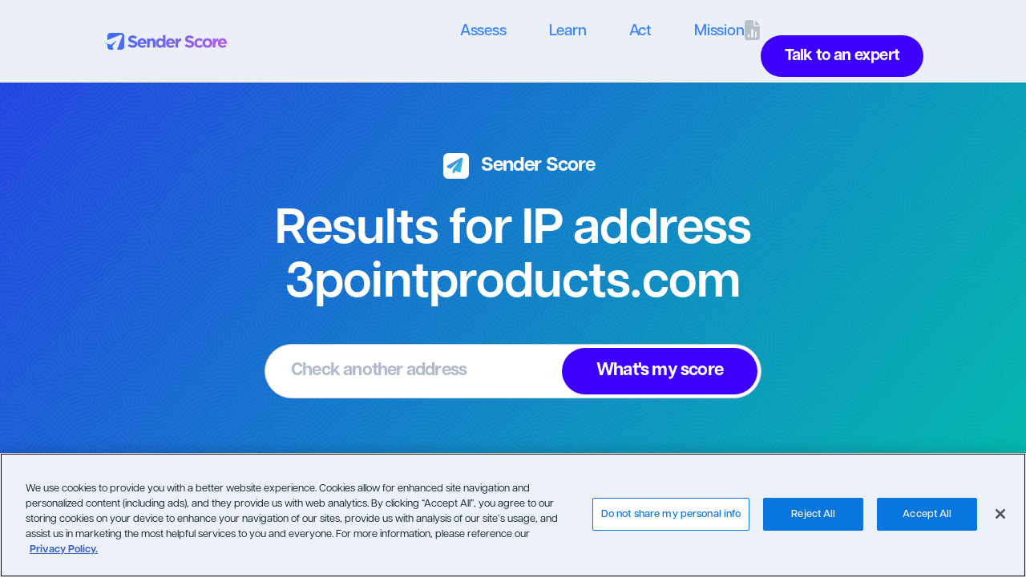

--- FILE ---
content_type: text/css
request_url: https://senderscore.org/wp-content/themes/senderscorenxt/style.css?ver=4.27.4
body_size: -237
content:
/*!
Theme Name: Validity Sender Score
Theme URI: https://senderscore.org/
Author: Validity, Inc
Author URI: https://validity.com/
Description: Validity - Sender Score Theme
Version: 1.0.1
Template: Divi
Text Domain: senderscorenxt
*/


--- FILE ---
content_type: image/svg+xml
request_url: https://senderscore.org/wp-content/uploads/2022/11/SenderSchool-icon.svg
body_size: 670
content:
<?xml version="1.0" encoding="UTF-8"?> <svg xmlns="http://www.w3.org/2000/svg" xmlns:xlink="http://www.w3.org/1999/xlink" width="64px" height="64px" viewBox="0 0 64 64" version="1.1"><title>Group 12</title><defs><linearGradient x1="0%" y1="4.12597656%" x2="100%" y2="100%" id="linearGradient-1"><stop stop-color="#876CFF" offset="0.0846809441%"></stop><stop stop-color="#36AFFF" offset="100%"></stop></linearGradient></defs><g id="Homepage-Design" stroke="none" stroke-width="1" fill="none" fill-rule="evenodd"><g id="Home-(Truncated)" transform="translate(-767.000000, -2514.000000)"><g id="Group-12" transform="translate(767.000000, 2514.000000)"><rect id="Rectangle-Copy-28" fill="url(#linearGradient-1)" x="0" y="0" width="64" height="64" rx="12"></rect><g id="" transform="translate(11.404545, 13.500000)" fill="#FFFFFF" fill-rule="nonzero"><path d="M20.25,0 L28.125,0 C28.7437491,0 29.25,0.506250858 29.25,1.125 L29.25,4.5 C29.25,5.11874914 28.7437491,5.625 28.125,5.625 L22.5,5.625 L22.5,6.71484375 L28.8492179,11.25 L36,11.25 C38.4820304,11.25 40.5,13.2679696 40.5,15.75 L40.5,31.5 C40.5,33.9820304 38.4820304,36 36,36 L23.625,36 L23.625,28.125 C23.625,26.2617188 22.1132812,24.75 20.25,24.75 C18.3867188,24.75 16.875,26.2617188 16.875,28.125 L16.875,36 L4.5,36 C2.01796854,36 0,33.9820304 0,31.5 L0,15.75 C0,13.2679696 2.01796854,11.25 4.5,11.25 L11.650781,11.25 L18,6.71484375 L18,2.25 C18,1.00546789 19.0054679,0 20.25,0 Z M23.625,16.875 C23.625,15.0117188 22.1132812,13.5 20.25,13.5 C18.3867188,13.5 16.875,15.0117188 16.875,16.875 C16.875,18.7382812 18.3867188,20.25 20.25,20.25 C22.1132812,20.25 23.625,18.7382812 23.625,16.875 Z M5.625,15.75 C5.00624979,15.75 4.5,16.2562498 4.5,16.875 L4.5,21.375 C4.5,21.9937491 5.00624979,22.5 5.625,22.5 L7.875,22.5 C8.49375021,22.5 9,21.9937491 9,21.375 L9,16.875 C9,16.2562498 8.49375021,15.75 7.875,15.75 L5.625,15.75 Z M31.5,16.875 L31.5,21.375 C31.5,21.9937491 32.0062509,22.5 32.625,22.5 L34.875,22.5 C35.4937491,22.5 36,21.9937491 36,21.375 L36,16.875 C36,16.2562498 35.4937491,15.75 34.875,15.75 L32.625,15.75 C32.0062509,15.75 31.5,16.2562498 31.5,16.875 Z M5.625,24.75 C5.00624979,24.75 4.5,25.2562509 4.5,25.875 L4.5,30.375 C4.5,30.9937491 5.00624979,31.5 5.625,31.5 L7.875,31.5 C8.49375021,31.5 9,30.9937491 9,30.375 L9,25.875 C9,25.2562509 8.49375021,24.75 7.875,24.75 L5.625,24.75 Z M32.625,24.75 C32.0062509,24.75 31.5,25.2562509 31.5,25.875 L31.5,30.375 C31.5,30.9937491 32.0062509,31.5 32.625,31.5 L34.875,31.5 C35.4937491,31.5 36,30.9937491 36,30.375 L36,25.875 C36,25.2562509 35.4937491,24.75 34.875,24.75 L32.625,24.75 Z" id="Shape"></path></g></g></g></g></svg> 

--- FILE ---
content_type: image/svg+xml
request_url: https://senderscore.org/wp-content/uploads/2022/11/SS-cta_icon.svg
body_size: 919
content:
<?xml version="1.0" encoding="UTF-8"?>
<svg xmlns="http://www.w3.org/2000/svg" xmlns:xlink="http://www.w3.org/1999/xlink" width="116px" height="126px" viewBox="0 0 116 126" version="1.1">
  <title>Group 10</title>
  <defs>
    <rect id="path-1" x="0" y="0" width="96" height="96" rx="20"></rect>
    <filter x="-26.0%" y="-15.6%" width="152.1%" height="162.5%" filterUnits="objectBoundingBox" id="filter-2">
      <feMorphology radius="5" operator="erode" in="SourceAlpha" result="shadowSpreadOuter1"></feMorphology>
      <feOffset dx="0" dy="20" in="shadowSpreadOuter1" result="shadowOffsetOuter1"></feOffset>
      <feGaussianBlur stdDeviation="10" in="shadowOffsetOuter1" result="shadowBlurOuter1"></feGaussianBlur>
      <feColorMatrix values="0 0 0 0 0 0 0 0 0 0.0802692472 0 0 0 0 0.149116848 0 0 0 0.190696023 0" type="matrix" in="shadowBlurOuter1"></feColorMatrix>
    </filter>
  </defs>
  <g id="Assess-Tool:-Sender-Score" stroke="none" stroke-width="1" fill="none" fill-rule="evenodd">
    <g id="SS-Tool-Main" transform="translate(-742.000000, -4309.000000)">
      <g id="Group-10" transform="translate(752.000000, 4309.000000)">
        <g id="Rectangle-Copy-28">
          <use fill="black" fill-opacity="1" filter="url(#filter-2)" xlink:href="#path-1"></use>
          <use fill="#0041EE" fill-rule="evenodd" xlink:href="#path-1"></use>
        </g>
        <g id="" transform="translate(27.029741, 24.254882)" fill="#FFFFFF" fill-rule="nonzero">
          <path d="M21.4203658,0.0439457595 C21.7231008,-0.0146485865 22.0356005,-0.0146485865 22.338334,0.0439457595 L41.8695855,3.95019576 C42.9633337,4.1650407 43.7543499,5.13183698 43.7543499,6.24511763 C43.7543499,7.35839829 42.9633337,8.32519457 41.8695855,8.54003951 L34.3793499,10.0439452 L34.3793499,15.6201176 C34.3793499,22.5244142 28.783648,28.1201176 21.8793499,28.1201176 C14.9750519,28.1201176 9.37934992,22.5244142 9.37934992,15.6201176 L9.37934992,10.0439452 L4.69184992,9.10644457 L4.69184992,15.463867 L6.22505275,23.1201164 C6.31294278,23.5791005 6.19575557,24.057617 5.90278682,24.4189449 C5.60981807,24.7802727 5.16059873,24.9951161 4.69184843,24.9951161 L1.56684843,24.9951161 C1.09809813,24.9951161 0.658645006,24.7900374 0.355910035,24.4189449 C0.0531750642,24.0478523 -0.0640121378,23.5791005 0.0336441122,23.1201164 L1.56684694,15.463867 L1.56684694,8.45214948 C0.639112564,8.12988207 0.0043469392,7.25097582 0.0043469392,6.24511763 C0.0043469392,5.13183698 0.79536316,4.1650407 1.88911286,3.95019576 L21.4203629,0.0439457595 L21.4203658,0.0439457595 Z M12.6117694,31.5576158 L20.7367691,40.1904307 C21.3520038,40.8447288 22.3969254,40.8447288 23.01216,40.1904307 L31.1371582,31.5576158 C38.3344251,33.0126964 43.7445807,39.3701188 43.7445807,46.9970725 C43.7445807,48.6572288 42.3969257,49.9951176 40.7465327,49.9951176 L3.00239501,49.9951176 C1.35200349,49.9951176 0.0043469392,48.6474626 0.0043469392,46.9970696 C0.0043469392,39.3701158 5.42426881,33.0126934 12.6117694,31.5576158 L12.6117694,31.5576158 Z" id="Shape"></path>
        </g>
      </g>
    </g>
  </g>
</svg>
